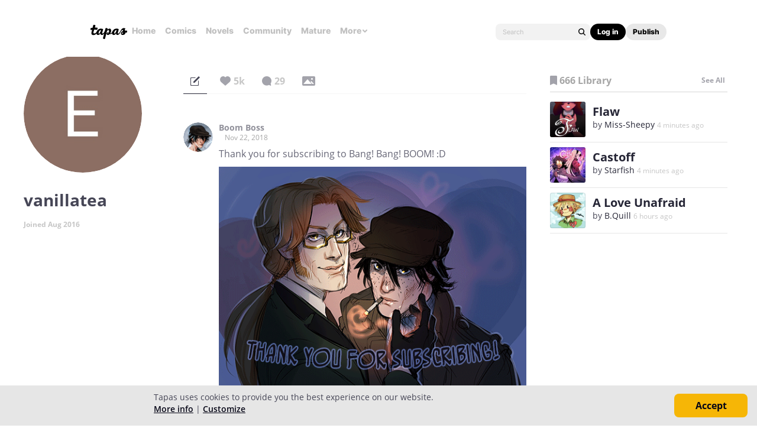

--- FILE ---
content_type: text/html; charset=utf-8
request_url: https://id.abr.ge/api/v2/third-party-cookie/identifier.html?requestID=754719588
body_size: 443
content:
<!DOCTYPE html>
<html>
<head><meta charset="utf-8"></head>
<body>

<pre>
    requestID: 754719588
    Reply: map[uuid:3df08277-6afb-45f0-8dc8-b52d6c02922d]
</pre>
<script>
    var message = {
        requestID: '754719588',
        
        reply: (document.cookie.indexOf('ab180ClientId=') !== -1) ? {"uuid":"3df08277-6afb-45f0-8dc8-b52d6c02922d"} : { error: 'Third party cookie is not supported' }
        
    }

    window.parent.postMessage(
        
        JSON.stringify(message)
        
    , '*');
</script>
</body>
</html>


--- FILE ---
content_type: text/javascript; charset=utf-8
request_url: https://app.link/_r?sdk=web2.86.5&branch_key=key_live_ldk4mdNH1zcoGVBwIjDYMjidFCj4FWGU&callback=branch_callback__0
body_size: 73
content:
/**/ typeof branch_callback__0 === 'function' && branch_callback__0("1540710466648697875");